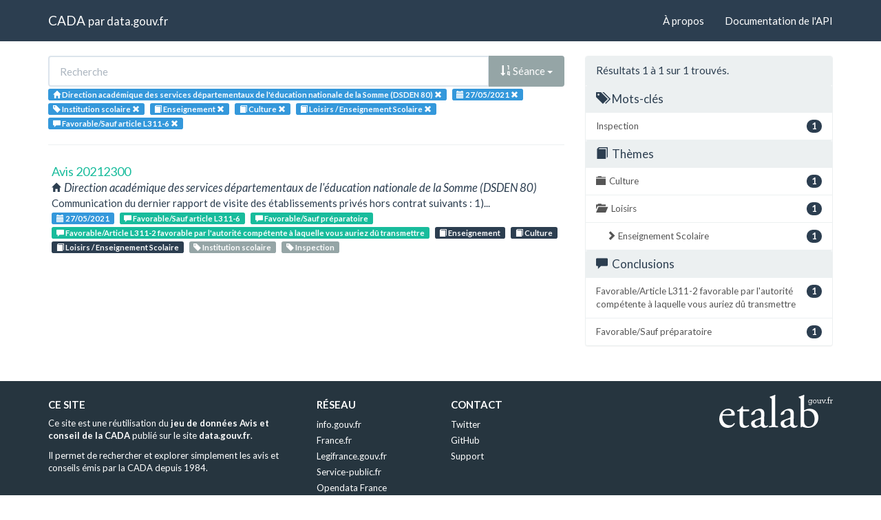

--- FILE ---
content_type: text/html; charset=utf-8
request_url: https://cada.data.gouv.fr/search?session=2021-05-27&topic=Enseignement&topic=Culture&topic=Loisirs+%2F+Enseignement+Scolaire&tag=Institution+scolaire&meaning=Favorable%2FSauf+article+L311-6&sort=session+asc&page=1&administration=Direction+acad%C3%A9mique+des+services+d%C3%A9partementaux+de+l%27%C3%A9ducation+nationale+de+la+Somme+%28DSDEN+80%29
body_size: 3152
content:
<!doctype html>
<html lang="fr">
<head>
    <meta charset="utf-8">
    <meta name="viewport" content="width=device-width, initial-scale=1">
    <link rel="icon" href="data:," />

    <title>Recherche - CADA</title>

    
    <link rel="stylesheet" href="/static/css/cada.min.css?6f0de776" />
    
</head>
<body>
    <main class="wrapper">
        <nav class="navbar navbar-default navbar-static-top" role="navigation">
            <div class="container">
                <!-- Brand and toggle get grouped for better mobile display -->
                <div class="navbar-header">
                    <button type="button" class="navbar-toggle" data-toggle="collapse" data-target=".navbar-collapse">
                        <span class="sr-only">Toggle navigation</span>
                        <span class="icon-bar"></span>
                        <span class="icon-bar"></span>
                        <span class="icon-bar"></span>
                    </button>
                    <div class="navbar-brand">
                        <a href="/">CADA</a>
                        <small>
                        par
                        <a href="http://www.data.gouv.fr">data.gouv.fr</a>
                        </small>
                    </div>
                </div>

                <div class="collapse navbar-collapse">
                    <ul class="nav navbar-nav navbar-right">
                        <li><a href="/about">À propos</a></li>
                        <li><a href="/api/">Documentation de l'API</a></li>
                    </ul>
                    
                    
                    
                </div>
            </div>
        </nav>


        <div class="container">
            

            <div class="page">
            
<div class="row">
    <div class="col-md-8">

        <div class="row">
            <form class="col-lg-12" action="/search?session=2021-05-27&amp;topic=Enseignement&amp;tag=Institution+scolaire&amp;meaning=Favorable%2FSauf+article+L311-6&amp;sort=session+asc&amp;page=1&amp;administration=Direction+acad%C3%A9mique+des+services+d%C3%A9partementaux+de+l%27%C3%A9ducation+nationale+de+la+Somme+%28DSDEN+80%29">
                <div class="input-group">
                    <input type="text" name="q" class="form-control"
                        placeholder="Recherche" value="">
                    <div class="input-group-btn">
                        <button type="button" class="btn btn-default dropdown-toggle" data-toggle="dropdown">
                            
                                
                                
                                
                                <span class="glyphicon glyphicon-sort-by-order"></span>
                                Séance
                            
                            <span class="caret"></span>
                        </button>
                        <ul class="dropdown-menu pull-right">
                            <li>
                                <a href="https://cada.data.gouv.fr/search?session=2021-05-27&amp;topic=Enseignement&amp;topic=Culture&amp;topic=Loisirs+%2F+Enseignement+Scolaire&amp;tag=Institution+scolaire&amp;meaning=Favorable%2FSauf+article+L311-6&amp;page=1&amp;administration=Direction+acad%C3%A9mique+des+services+d%C3%A9partementaux+de+l%27%C3%A9ducation+nationale+de+la+Somme+%28DSDEN+80%29">
                                    Pertinence
                                </a>
                            </li>
                            
                                




<li>
    <a href="https://cada.data.gouv.fr/search?session=2021-05-27&amp;topic=Enseignement&amp;topic=Culture&amp;topic=Loisirs+%2F+Enseignement+Scolaire&amp;tag=Institution+scolaire&amp;meaning=Favorable%2FSauf+article+L311-6&amp;sort=topic+asc&amp;administration=Direction+acad%C3%A9mique+des+services+d%C3%A9partementaux+de+l%27%C3%A9ducation+nationale+de+la+Somme+%28DSDEN+80%29">
        <span class="glyphicon glyphicon-sort-by-alphabet"></span>
        Thème
    </a>
</li>


<li>
    <a href="https://cada.data.gouv.fr/search?session=2021-05-27&amp;topic=Enseignement&amp;topic=Culture&amp;topic=Loisirs+%2F+Enseignement+Scolaire&amp;tag=Institution+scolaire&amp;meaning=Favorable%2FSauf+article+L311-6&amp;sort=topic+desc&amp;administration=Direction+acad%C3%A9mique+des+services+d%C3%A9partementaux+de+l%27%C3%A9ducation+nationale+de+la+Somme+%28DSDEN+80%29">
        <span class="glyphicon glyphicon-sort-by-alphabet-alt"></span>
        Thème
    </a>
</li>


                            
                                




<li>
    <a href="https://cada.data.gouv.fr/search?session=2021-05-27&amp;topic=Enseignement&amp;topic=Culture&amp;topic=Loisirs+%2F+Enseignement+Scolaire&amp;tag=Institution+scolaire&amp;meaning=Favorable%2FSauf+article+L311-6&amp;sort=administration+asc&amp;administration=Direction+acad%C3%A9mique+des+services+d%C3%A9partementaux+de+l%27%C3%A9ducation+nationale+de+la+Somme+%28DSDEN+80%29">
        <span class="glyphicon glyphicon-sort-by-alphabet"></span>
        Administration
    </a>
</li>


<li>
    <a href="https://cada.data.gouv.fr/search?session=2021-05-27&amp;topic=Enseignement&amp;topic=Culture&amp;topic=Loisirs+%2F+Enseignement+Scolaire&amp;tag=Institution+scolaire&amp;meaning=Favorable%2FSauf+article+L311-6&amp;sort=administration+desc&amp;administration=Direction+acad%C3%A9mique+des+services+d%C3%A9partementaux+de+l%27%C3%A9ducation+nationale+de+la+Somme+%28DSDEN+80%29">
        <span class="glyphicon glyphicon-sort-by-alphabet-alt"></span>
        Administration
    </a>
</li>


                            
                                




<li>
    <a href="https://cada.data.gouv.fr/search?session=2021-05-27&amp;topic=Enseignement&amp;topic=Culture&amp;topic=Loisirs+%2F+Enseignement+Scolaire&amp;tag=Institution+scolaire&amp;meaning=Favorable%2FSauf+article+L311-6&amp;sort=session+desc&amp;administration=Direction+acad%C3%A9mique+des+services+d%C3%A9partementaux+de+l%27%C3%A9ducation+nationale+de+la+Somme+%28DSDEN+80%29">
        <span class="glyphicon glyphicon-sort-by-order-alt"></span>
        Séance
    </a>
</li>


<li>
    <a href="https://cada.data.gouv.fr/search?session=2021-05-27&amp;topic=Enseignement&amp;topic=Culture&amp;topic=Loisirs+%2F+Enseignement+Scolaire&amp;tag=Institution+scolaire&amp;meaning=Favorable%2FSauf+article+L311-6&amp;sort=session+asc&amp;administration=Direction+acad%C3%A9mique+des+services+d%C3%A9partementaux+de+l%27%C3%A9ducation+nationale+de+la+Somme+%28DSDEN+80%29">
        <span class="glyphicon glyphicon-sort-by-order"></span>
        Séance
    </a>
</li>


                            
                        </ul>
                    </div>
                </div>
            </form>
        </div>

        <div class="row">
            <div class="col-sm-12 label-list">
                


<span class="tag label label-info" title="Administration">
    
    <span class="glyphicon glyphicon-home"></span>
    
    <span>Direction académique des services départementaux de l&#39;éducation nationale de la Somme (DSDEN 80)</span>
    <a href="https://cada.data.gouv.fr/search?session=2021-05-27&topic=Enseignement&topic=Culture&topic=Loisirs+%2F+Enseignement+Scolaire&tag=Institution+scolaire&meaning=Favorable%2FSauf+article+L311-6&sort=session+asc">
        <span class="close-icon glyphicon glyphicon-remove"></span>
    </a>
</span>


                


<span class="tag label label-info" title="Séance">
    
    <span class="glyphicon glyphicon-calendar"></span>
    
    <span>27/05/2021</span>
    <a href="https://cada.data.gouv.fr/search?topic=Enseignement&topic=Culture&topic=Loisirs+%2F+Enseignement+Scolaire&tag=Institution+scolaire&meaning=Favorable%2FSauf+article+L311-6&sort=session+asc&administration=Direction+acad%C3%A9mique+des+services+d%C3%A9partementaux+de+l%27%C3%A9ducation+nationale+de+la+Somme+%28DSDEN+80%29">
        <span class="close-icon glyphicon glyphicon-remove"></span>
    </a>
</span>


                


<span class="tag label label-info" title="Mot-clé">
    
    <span class="glyphicon glyphicon-tag"></span>
    
    <span>Institution scolaire</span>
    <a href="https://cada.data.gouv.fr/search?session=2021-05-27&topic=Enseignement&topic=Culture&topic=Loisirs+%2F+Enseignement+Scolaire&meaning=Favorable%2FSauf+article+L311-6&sort=session+asc&administration=Direction+acad%C3%A9mique+des+services+d%C3%A9partementaux+de+l%27%C3%A9ducation+nationale+de+la+Somme+%28DSDEN+80%29">
        <span class="close-icon glyphicon glyphicon-remove"></span>
    </a>
</span>


                


<span class="tag label label-info" title="Thème">
    
    <span class="glyphicon glyphicon-book"></span>
    
    <span>Enseignement</span>
    <a href="https://cada.data.gouv.fr/search?session=2021-05-27&tag=Institution+scolaire&meaning=Favorable%2FSauf+article+L311-6&sort=session+asc&administration=Direction+acad%C3%A9mique+des+services+d%C3%A9partementaux+de+l%27%C3%A9ducation+nationale+de+la+Somme+%28DSDEN+80%29&topic=Culture&topic=Loisirs+%2F+Enseignement+Scolaire">
        <span class="close-icon glyphicon glyphicon-remove"></span>
    </a>
</span>

<span class="tag label label-info" title="Thème">
    
    <span class="glyphicon glyphicon-book"></span>
    
    <span>Culture</span>
    <a href="https://cada.data.gouv.fr/search?session=2021-05-27&tag=Institution+scolaire&meaning=Favorable%2FSauf+article+L311-6&sort=session+asc&administration=Direction+acad%C3%A9mique+des+services+d%C3%A9partementaux+de+l%27%C3%A9ducation+nationale+de+la+Somme+%28DSDEN+80%29&topic=Enseignement&topic=Loisirs+%2F+Enseignement+Scolaire">
        <span class="close-icon glyphicon glyphicon-remove"></span>
    </a>
</span>

<span class="tag label label-info" title="Thème">
    
    <span class="glyphicon glyphicon-book"></span>
    
    <span>Loisirs / Enseignement Scolaire</span>
    <a href="https://cada.data.gouv.fr/search?session=2021-05-27&tag=Institution+scolaire&meaning=Favorable%2FSauf+article+L311-6&sort=session+asc&administration=Direction+acad%C3%A9mique+des+services+d%C3%A9partementaux+de+l%27%C3%A9ducation+nationale+de+la+Somme+%28DSDEN+80%29&topic=Enseignement&topic=Culture">
        <span class="close-icon glyphicon glyphicon-remove"></span>
    </a>
</span>


                



                


<span class="tag label label-info" title="Conclusion">
    
    <span class="glyphicon glyphicon-comment"></span>
    
    <span>Favorable/Sauf article L311-6</span>
    <a href="https://cada.data.gouv.fr/search?session=2021-05-27&topic=Enseignement&topic=Culture&topic=Loisirs+%2F+Enseignement+Scolaire&tag=Institution+scolaire&sort=session+asc&administration=Direction+acad%C3%A9mique+des+services+d%C3%A9partementaux+de+l%27%C3%A9ducation+nationale+de+la+Somme+%28DSDEN+80%29">
        <span class="close-icon glyphicon glyphicon-remove"></span>
    </a>
</span>


            </div>
        </div>

        <hr/>

        <ul class="list-unstyled search-result">
            
            <li>
                <a class="title" href="/20212300/">
                    Avis 20212300
                </a>
                <div class="subtitle">
                    <span class="glyphicon glyphicon-home"></span>
                    Direction académique des services départementaux de l&#39;éducation nationale de la Somme (DSDEN 80)
                </div>
                <div class="excerpt">Communication du dernier rapport de visite des établissements privés hors contrat suivants :
1)...</div>
                <div class="label-list">
                    <a class="label label-info" title="Séance"
                        href="/search?session=2021-05-27">
                        <span class="glyphicon glyphicon-calendar"></span>
                        27/05/2021
                    </a>
                    
                    <a
                        
                        class="label label-success"
                        
                        title="Conclusion"
                        href="/search?meaning=Favorable%2FSauf+article+L311-6">
                        <span class="glyphicon glyphicon-comment"></span>
                        Favorable/Sauf article L311-6
                    </a>
                    
                    <a
                        
                        class="label label-success"
                        
                        title="Conclusion"
                        href="/search?meaning=Favorable%2FSauf+pr%C3%A9paratoire">
                        <span class="glyphicon glyphicon-comment"></span>
                        Favorable/Sauf préparatoire
                    </a>
                    
                    <a
                        
                        class="label label-success"
                        
                        title="Conclusion"
                        href="/search?meaning=Favorable%2FArticle+L311-2+favorable+par+l%27autorit%C3%A9+comp%C3%A9tente+%C3%A0+laquelle+vous+auriez+d%C3%BB+transmettre">
                        <span class="glyphicon glyphicon-comment"></span>
                        Favorable/Article L311-2 favorable par l&#39;autorité compétente à laquelle vous auriez dû transmettre
                    </a>
                    
                    
                    <a class="label label-primary" title="Thème"
                        href="/search?topic=Enseignement">
                        <span class="glyphicon glyphicon-book"></span>
                        Enseignement
                    </a>
                    
                    <a class="label label-primary" title="Thème"
                        href="/search?topic=Culture">
                        <span class="glyphicon glyphicon-book"></span>
                        Culture
                    </a>
                    
                    <a class="label label-primary" title="Thème"
                        href="/search?topic=Loisirs+%2F+Enseignement+Scolaire">
                        <span class="glyphicon glyphicon-book"></span>
                        Loisirs / Enseignement Scolaire
                    </a>
                    
                    
                    <a class="label label-default" title="Tag"
                        href="/search?tag=Institution+scolaire">
                        <span class="glyphicon glyphicon-tag"></span>
                        Institution scolaire
                    </a>
                    
                    <a class="label label-default" title="Tag"
                        href="/search?tag=Inspection">
                        <span class="glyphicon glyphicon-tag"></span>
                        Inspection
                    </a>
                    
                </div>
            </li>
            
        </ul>

        




    </div>
    <aside class="col-md-4">

        <div class="panel panel-default">
            <div class="panel-heading">
                
                    Résultats 1
                    à 1
                    sur 1 trouvés.
                
            </div>
            



            



            


<div class="panel-heading clickable" data-toggle="collapse" data-target="#collapse-tag">
    <h3 class="panel-title">
        <span class="glyphicon glyphicon-tags"></span>
        Mots-clés
    </h3>
</div>
<div id="collapse-tag" class="list-group collapse in">
    
        
        <a href="https://cada.data.gouv.fr/search?session=2021-05-27&amp;topic=Enseignement&amp;topic=Culture&amp;topic=Loisirs+%2F+Enseignement+Scolaire&amp;tag=Institution+scolaire&amp;tag=Inspection&amp;meaning=Favorable%2FSauf+article+L311-6&amp;sort=session+asc&amp;page=1&amp;administration=Direction+acad%C3%A9mique+des+services+d%C3%A9partementaux+de+l%27%C3%A9ducation+nationale+de+la+Somme+%28DSDEN+80%29"
            class="list-group-item" title="Inspection">
            <span class="badge pull-right">1</span>
            Inspection
        </a>
        
    
        
    
</div>


            


<div class="panel-heading clickable" data-toggle="collapse" data-target="#collapse-topic">
    <h3 class="panel-title">
        <span class="glyphicon glyphicon-book"></span>
        Thèmes
    </h3>
</div>
<div id="collapse-topic" class="list-group collapse in">
    
        
        <a href="https://cada.data.gouv.fr/search?session=2021-05-27&amp;topic=Enseignement&amp;topic=Culture&amp;topic=Loisirs+%2F+Enseignement+Scolaire&amp;tag=Institution+scolaire&amp;meaning=Favorable%2FSauf+article+L311-6&amp;sort=session+asc&amp;page=1&amp;administration=Direction+acad%C3%A9mique+des+services+d%C3%A9partementaux+de+l%27%C3%A9ducation+nationale+de+la+Somme+%28DSDEN+80%29"
            class="list-group-item" title="Culture">
            <span class="glyphicon glyphicon-folder-close"></span>
            <span class="badge pull-right">1</span>
            Culture
        </a>
            
        
    
        
    
        
        <a href="https://cada.data.gouv.fr/search?session=2021-05-27&amp;topic=Enseignement&amp;topic=Culture&amp;topic=Loisirs+%2F+Enseignement+Scolaire&amp;topic=Loisirs+&amp;tag=Institution+scolaire&amp;meaning=Favorable%2FSauf+article+L311-6&amp;sort=session+asc&amp;page=1&amp;administration=Direction+acad%C3%A9mique+des+services+d%C3%A9partementaux+de+l%27%C3%A9ducation+nationale+de+la+Somme+%28DSDEN+80%29"
            class="list-group-item" title="Loisirs ">
            <span class="glyphicon glyphicon-folder-open"></span>
            <span class="badge pull-right">1</span>
            Loisirs 
        </a>
            
            
            <a href="https://cada.data.gouv.fr/search?session=2021-05-27&amp;topic=Enseignement&amp;topic=Culture&amp;topic=Loisirs+%2F+Enseignement+Scolaire&amp;tag=Institution+scolaire&amp;meaning=Favorable%2FSauf+article+L311-6&amp;sort=session+asc&amp;page=1&amp;administration=Direction+acad%C3%A9mique+des+services+d%C3%A9partementaux+de+l%27%C3%A9ducation+nationale+de+la+Somme+%28DSDEN+80%29"
                class="list-group-item nested"
                title=" Enseignement Scolaire">
                <span class="glyphicon glyphicon-chevron-right"></span>
                <span class="badge pull-right">1</span>
                 Enseignement Scolaire
            </a>
            
            
        
    
</div>


            


<div class="panel-heading clickable" data-toggle="collapse" data-target="#collapse-meaning">
    <h3 class="panel-title">
        <span class="glyphicon glyphicon-comment"></span>
        Conclusions
    </h3>
</div>
<div id="collapse-meaning" class="list-group collapse in">
    
        
        <a href="https://cada.data.gouv.fr/search?session=2021-05-27&amp;topic=Enseignement&amp;topic=Culture&amp;topic=Loisirs+%2F+Enseignement+Scolaire&amp;tag=Institution+scolaire&amp;meaning=Favorable%2FSauf+article+L311-6&amp;meaning=Favorable%2FArticle+L311-2+favorable+par+l%27autorit%C3%A9+comp%C3%A9tente+%C3%A0+laquelle+vous+auriez+d%C3%BB+transmettre&amp;sort=session+asc&amp;page=1&amp;administration=Direction+acad%C3%A9mique+des+services+d%C3%A9partementaux+de+l%27%C3%A9ducation+nationale+de+la+Somme+%28DSDEN+80%29"
            class="list-group-item" title="Favorable/Article L311-2 favorable par l&#39;autorité compétente à laquelle vous auriez dû transmettre">
            <span class="badge pull-right">1</span>
            Favorable/Article L311-2 favorable par l&#39;autorité compétente à laquelle vous auriez dû transmettre
        </a>
        
    
        
    
        
        <a href="https://cada.data.gouv.fr/search?session=2021-05-27&amp;topic=Enseignement&amp;topic=Culture&amp;topic=Loisirs+%2F+Enseignement+Scolaire&amp;tag=Institution+scolaire&amp;meaning=Favorable%2FSauf+article+L311-6&amp;meaning=Favorable%2FSauf+pr%C3%A9paratoire&amp;sort=session+asc&amp;page=1&amp;administration=Direction+acad%C3%A9mique+des+services+d%C3%A9partementaux+de+l%27%C3%A9ducation+nationale+de+la+Somme+%28DSDEN+80%29"
            class="list-group-item" title="Favorable/Sauf préparatoire">
            <span class="badge pull-right">1</span>
            Favorable/Sauf préparatoire
        </a>
        
    
</div>


            



        </div>

    </aside>
</div>


            </div>
        </div>

        <section class="footer">
    <div class="container">
        <footer class="row">

            <section class="col-xs-12 col-sm-6 col-md-4 col-lg-4">
                <h5>Ce site</h5>
                <p>Ce site est une réutilisation du <a href="https://www.data.gouv.fr/dataset/avis-et-conseils-de-la-cada">jeu de données Avis et conseil de la CADA</a> publié sur le site <a href="http://www.data.gouv.fr/">data.gouv.fr</a>.</p>
                <p>Il permet de rechercher et explorer simplement les avis et conseils émis par la CADA depuis 1984.</p>
            </section>

            <section class="col-xs-6 col-sm-3 col-md-2 col-lg-2">
                <h5>Réseau</h5>
                <ul>
                    <li><a href="https://www.info.gouv.fr/">info.gouv.fr</a></li>
                    <li><a href="https://www.france.fr/">France.fr</a></li>
                    <li><a href="https://www.legifrance.gouv.fr/">Legifrance.gouv.fr </a></li>
                    <li><a href="https://www.service-public.fr/">Service-public.fr</a></li>
                    <li><a href="https://opendatafrance.fr/">Opendata France</a></li>
                    <li><a href="https://www.cada.fr/">CADA.fr</a></li>
                </ul>
            </section>

            <section class="col-xs-6 col-sm-3 col-md-4 col-lg-4">
                <h5>Contact</h5>
                <ul>
                    <li><a href="https://twitter.com/Etalab">Twitter</a></li>
                    <li><a href="https://github.com/etalab">GitHub</a></li>
                    <li><a href="https://support.data.gouv.fr/">Support</a></li>
                </ul>
            </section>

            <section class="col-xs-9 col-xs-offset-3 col-sm-offset-0 col-sm-2 col-md-2 col-lg-2">
                <a href="https://www.etalab.gouv.fr/">
                <img class="logo" src="/static/img/etalab.svg" />
                </a>
            </section>

            <p class="bottom-right"><a href="#">Haut de page</a></p>

        </footer>
    </div>
</section>
    </main>

    
    <script type="text/javascript" src="/static/js/cada.min.js?917413cd"></script>
    
    

    
<!-- Piwik -->
<script type="text/javascript">
  var _paq = _paq || [];
  _paq.push(["trackPageView"]);
  _paq.push(["enableLinkTracking"]);

  (function() {
    var u=(("https:" == document.location.protocol) ? "https" : "http") + "://stats.data.gouv.fr/";
    _paq.push(["setTrackerUrl", u+"piwik.php"]);
    _paq.push(["setSiteId", "3"]);
    var d=document, g=d.createElement("script"), s=d.getElementsByTagName("script")[0]; g.type="text/javascript";
    g.defer=true; g.async=true; g.src=u+"piwik.js"; s.parentNode.insertBefore(g,s);
  })();
</script>
<!-- End Piwik Code -->

</body>
</html>